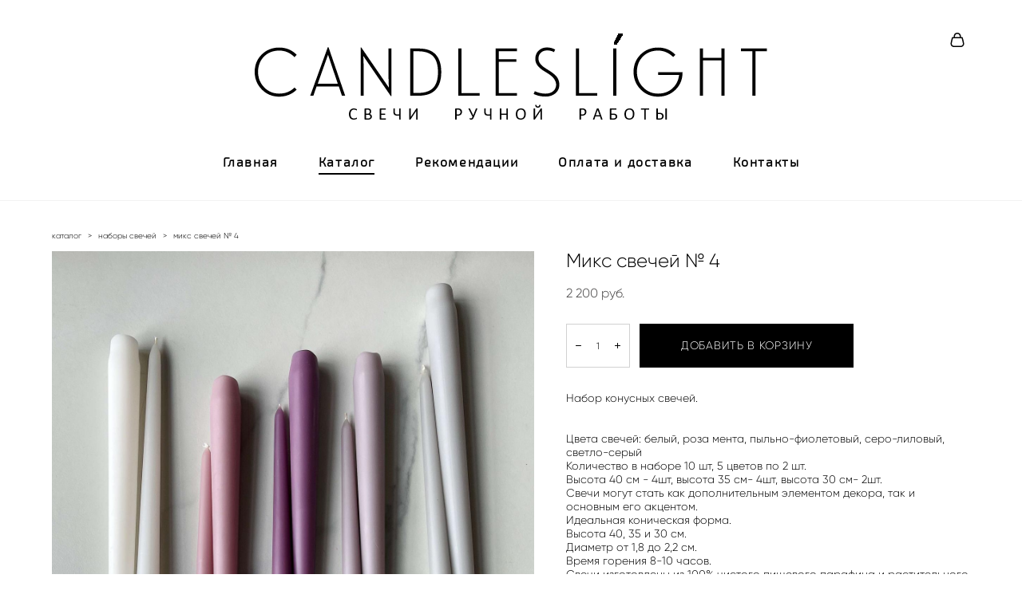

--- FILE ---
content_type: text/html; charset=UTF-8
request_url: https://candleslight.ru/shop1/miks-svechej-4
body_size: 13448
content:
<!-- Vigbo-cms //cdn-st3.vigbo.com/u4860/89601/ chloe -->
<!DOCTYPE html>
<html lang="ru">
<head>
    <script>var _createCookie=function(e,o,t){var i,n="";t&&((i=new Date).setTime(i.getTime()+864e5*t),n="; expires="+i.toGMTString()),document.cookie=e+"="+o+n+"; path=/"};function getCookie(e){e=document.cookie.match(new RegExp("(?:^|; )"+e.replace(/([\.$?*|{}\(\)\[\]\\\/\+^])/g,"\\$1")+"=([^;]*)"));return e?decodeURIComponent(e[1]):void 0}"bot"==getCookie("_gphw_mode")&&_createCookie("_gphw_mode","humen",0);</script>
    <meta charset="utf-8">
<title>Наборы свечей > Микс свечей № 4 купить в интернет-магазине</title>
<meta name="keywords" content="Микс свечей № 4, Наборы свечей." />
<meta name="description" content="Наборы свечей. Микс свечей № 4." />
    <meta property="og:title" content="Наборы свечей > Микс свечей № 4 купить в интернет-магазине" />
    <meta property="og:description" content="Наборы свечей. Микс свечей № 4." />
    <meta property="og:url" content="https://candleslight.ru/shop1/miks-svechej-4" />
    <meta property="og:type" content="website" />
        <meta property="og:image" content="//cdn-sh1.vigbo.com/shops/184050/products/21684468/images/3-d54953299867dac7548f4ddb617aebfd.jpeg" />
        <meta property="og:image" content="//cdn-st3.vigbo.com/u4860/89601/logo/u-4db8ea543ba22fd732dfd5471018b4e9@2x.png" />
        <meta property="og:image" content="//cdn-sh1.vigbo.com/shops/184050/products/21684468/images/3-cc33d2e9b6aac85ab3e57010dcf2daed.jpeg" />

<meta name="viewport" content="width=device-width, initial-scale=1">


	<link rel="shortcut icon" href="//cdn-st3.vigbo.com/u4860/89601/favicon.ico" type="image/x-icon" />

<!-- Blog RSS -->

<!-- Preset CSS -->
    <script>window.use_preset = false;</script>

<script>
    window.cdn_paths = {};
    window.cdn_paths.modules = '//cdn-s.vigbo.com/cms/kevin2/site/' + 'dev/scripts/site/';
    window.cdn_paths.site_scripts = '//cdn-s.vigbo.com/cms/kevin2/site/' + 'dev/scripts/';
</script>
    <link href="https://fonts.googleapis.com/css?family=Abel|Alegreya:400,400i,700,700i,800,800i,900,900i|Alex+Brush|Amatic+SC:400,700|Andika|Anonymous+Pro:400i,700i|Anton|Arimo:400,400i,700,700i|Arsenal:400,400i,700,700i|Asap:400,400i,500,500i,600,600i,700,700i|Bad+Script|Baumans|Bitter:100,100i,200,200i,300,300i,400i,500,500i,600,600i,700i,800,800i,900,900i|Brygada+1918:400,700,400i,700i|Cactus+Classical+Serif|Carlito:400,700,400i,700i|Chocolate+Classical+Sans|Comfortaa:300,400,500,600,700|Commissioner:100,200,300,400,500,600,700,800,900|Cormorant:300i,400i,500,500i,600,600i,700i|Cormorant+Garamond:300i,400i,500,500i,600,600i,700i|Cormorant+Infant:300i,400i,500,500i,600,600i,700i|Cousine:400,400i,700,700i|Crafty+Girls|Cuprum:400,400i,700,700i|Days+One|Dela+Gothic+One|Delius+Unicase:400,700|Didact+Gothic|Dosis|EB+Garamond:400i,500,500i,600,600i,700i,800,800i|Euphoria+Script|Exo|Exo+2:100,100i,200,200i,300i,400i,500,500i,600,600i,700i,800,800i,900,900i|Federo|Fira+Code:300,500,600|Fira+Sans:100,100i,200,200i,300i,400i,500,500i,600,600i,700i,800,800i,900,900i|Fira+Sans+Condensed:100,100i,200,200i,300i,400i,500,500i,600,600i,700i,800,800i,900,900i|Forum|Gentium+Book+Plus:400,700,400i,700i|Gentium+Plus:400,700,400i,700i|Geologica:100,200,300,400,500,600,700,800,900|Glegoo:400,700|Golos+Text:400,500,600,700,800,900|Gudea:400,400i,700|Handlee|IBM+Plex+Mono:100,100i,200,200i,300i,400i,500,500i,600,600i,700i|IBM+Plex+Sans:100,100i,200,200i,300i,400i,500,500i,600,600i,700i|IBM+Plex+Serif:100,100i,200,200i,300,300i,400,400i,500,500i,600,600i,700,700i|Inter:100,200,300,400,500,600,700,800,900|Inter+Tight:100,200,300,400,500,600,700,800,900,100i,200i,300i,400i,500i,600i,700i,800i,900i|Istok+Web:400,400i,700,700i|JetBrains+Mono:100,100i,200,200i,300,300i,400,400i,500,500i,600,600i,700,700i,800,800i|Jost:100,100i,200,200i,300,300i,400,400i,500,500i,600,600i,700,700i,800,800i,900,900i|Jura:400,300,500,600,700|Kelly+Slab|Kranky|Krona+One|Leckerli+One|Ledger|Liter|Lobster|Lora:400,400i,700,700i,500,500i,600,600i|Lunasima:400,700|Manrope:200,300,400,500,600,700,800|Marck+Script|Marko+One|Marmelad|Merienda+One|Merriweather:300i,400i,700i,900,900i|Moderustic:300,400,500,600,700,800|Montserrat:300i,400i,500,500i,600,600i,700i,800,800i,900,900i|Montserrat+Alternates:100,100i,200,200i,300,300i,400,400i,500,500i,600,600i,700,700i,800,800i,900,900i|Mulish:200,300,400,500,600,700,800,900,200i,300i,400i,500i,600i,700i,800i,900i|Neucha|Noticia+Text:400,400i,700,700i|Noto+Sans:400,400i,700,700i|Noto+Sans+Mono:100,200,300,400,500,600,700,800,900|Noto+Serif:400,400i,700,700i|Noto+Serif+Display:100,200,300,400,500,600,700,800,900,100i,200i,300i,400i,500i,600i,700i,800i,900i|Nova+Flat|Nova+Oval|Nova+Round|Nova+Slim|Nunito:400,200,200i,300,300i,400i,600,600i,700,700i,800,800i,900,900i|Old+Standard+TT:400i|Open+Sans:300i,400i,600,600i,700i,800,800i|Open+Sans+Condensed:300,300i,700|Oranienbaum|Original+Surfer|Oswald:200,500,600|Oxygen:300|Pacifico|Philosopher:400,400i,700,700i|Piazzolla:100,200,300,400,500,600,700,800,900,100i,200i,300i,400i,500i,600i,700i,800i,900i|Play:400,700|Playfair+Display:400,700,400i,500,500i,600,600i,700i,800,800i,900,900i|Playfair+Display+SC|Poiret+One|Press+Start+2P|Prosto+One|PT+Mono|PT+Sans:400i,700i|PT+Sans+Caption:400,700|PT+Sans+Narrow:400,700|PT+Serif:400i,700i|PT+Serif+Caption:400,400i|Quicksand|Raleway:100,100i,300i,400i,500,500i,600,600i,700i,800,800i,900,900i|Roboto:100,100i,300i,400i,500,500i,700i,900,900i|Roboto+Condensed:300i,400i,700i|Roboto+Mono:100,100i,200,200i,300,300i,400,400i,500,500i,600,600i,700,700i|Roboto+Slab:100,200,500,600,800,900|Rochester|Rokkitt:400,100,300,500,600,700,800,900|Rubik:300i,400i,500,500i,600,600i,700i,800,800i,900,900i|Ruslan+Display|Russo+One|Salsa|Satisfy|Scada:400,400i,700,700i|Snippet|Sofia|Source+Code+Pro:200,300,400,500,600,700,900|Source+Sans+Pro:200,300,400,600,700,900|Source+Serif+Pro:200,200i,300,300i,400,400i,600,600i,700,700i,900,900i|Spectral:200,200i,300,300i,400,400i,500,500i,600,600i,700,700i,800,800i|Stint+Ultra+Expanded|STIX+Two+Text:400,700,400i,700i|Syncopate|Tenor+Sans|Tinos:400,400i,700,700i|Trochut|Ubuntu:300i,400i,500,500i,700i|Ubuntu+Condensed|Ubuntu+Mono:400,400i,700,700i|Unbounded:200,300,400,500,600,700,800,900|Underdog|Unkempt:400,700|Voces|Wix+Madefor+Display:400,500,600,700,800|Wix+Madefor+Text:400,500,600,700,800,400i,500i,600i,700i,800i|Yeseva+One|Ysabeau:100,200,300,400,500,600,700,800,900,100i,200i,300i,400i,500i,600i,700i,800i,900i|Ysabeau+Infant:100,200,300,400,500,600,700,800,900,100i,200i,300i,400i,500i,600i,700i,800i,900i|Ysabeau+Office:100,200,300,400,500,600,700,800,900,100i,200i,300i,400i,500i,600i,700i,800i,900i|Ysabeau+SC:100,200,300,400,500,600,700,800,900|Zen+Old+Mincho&display=swap&subset=cyrillic" rel="stylesheet">    <!-- CORE CSS -->
            <link rel="stylesheet" type="text/css" href="//cdn-sh.vigbo.com/vigbo-cms/styles/prod/build_shop_front.css?v=IJDBSO">
        <!-- SITE CSS -->
    <link rel="stylesheet" type="text/css" href="//cdn-s.vigbo.com/cms/kevin2/site/prod/css/build_cms_front.css?v=IJDBSO">
    <!-- PREVIEW CSS -->
        <link rel="stylesheet" type="text/css" href="https://candleslight.ru/css/custom-shop.css?v=46.686" />
            <!-- +React styles -->
    <link rel="stylesheet" type="text/css" href="//cdn-s.vigbo.com/cms/kevin2/site/prod/css/main.chunk.css?ver=E1HgBQ"></link>
    <!-- -React styles -->
    
    <!-- LIFE CHANGED CSS -->
            <link rel="stylesheet" type="text/css" href="https://candleslight.ru/css/custom.css?v=46.686" />
    
    
                    <!-- <script src="//cdn-s.vigbo.com/cms/kevin2/site/dev/scripts/vendor/jquery-1.9.1.min.js?v=E1HgBQ"></script> -->

    
    
        <style>
    .adaptive-desktop .custom__content--max-width,
    .adaptive-desktop .md-infoline__wrap {
        max-width: 91%;
    }
</style>
    <script src="//cdn-s.vigbo.com/cms/kevin2/site/dev/scripts/vendor/jquery-3.3.1.min.js?ver=E1HgBQ"></script>

    </head>


	



    <body data-template="chloe" class="f__preset-box f__site f__2 loading locale_ru chloe mod--search-disable mod--img-logo mod--header-static mod--menu-action-on-scroll mod--menu-load-on-scroll mod--infoline-cross-enable desktop mod--shop-page adaptive-desktop mod--horizontal-menu mod--infoline-disable bot-version js--loading-cascade mod--font-none-preset layout-logo-top--icons-left-n-right   " data-preview="">

            
    
        <div class="l-wrap js-wrap">

    <header class="l-header l-header-main js-header-main layout-logo-top--icons-left-n-right  ">
    <div class="l-header__wrapper custom__header-decorate-line custom__menu-bg-rgba mod--menubg-nochange custom__header-padding-y mod--show-menu-after-logo-load mod--effect-move-from-top">
        <div class="l-header__cont ">
            <div class="l-header__row">
                <div class="l-header__col0 l-header__col l-header__mobile--box"><!-- mobile menu -->
                    <!-- basket icon for mobile -->
                                            <div class="md-menu__icons mod--right md-menu__li-l1">
                            <!-- Если есть поиск или корзина -->
    <div class="l-header__icons--box f__menu">
        &nbsp; <!-- для выравнивания по вертикали (дублирует размер шрифта) -->

        <div class="l-header__icons--wrap">
            <div class="js--iconBasketWrapper" >
                 <!-- если не только Поиск и есть Магазин -->
                    <!-- то выводим корзину -->
                    <div class="js--iconBasketView shop_page l-header__icon l-header__icon--cart" >
                        <a href='/shop1/cart' class='shop-basket--box lnk-cart design_editor-icons' data-id='shop-cart-widget'>
                            <span class='shop-basket'>
                                                                    <!-- Basket 03 -->
                                    <svg xmlns="http://www.w3.org/2000/svg" viewBox="0 0 16.5 17.5"><path class="basket-svg-style basket-svg-edit-round" d="M14.14,6.17H2.36S.75,12,.75,13.58A3.19,3.19,0,0,0,4,16.75h8.57a3.19,3.19,0,0,0,3.21-3.17C15.75,12,14.14,6.17,14.14,6.17Z"/><path class="basket-svg-style basket-svg-edit-limit" d="M4.5,5.64C4.5,3,5.59.75,8.25.75S12,3,12,5.64"/></svg>

                                                            </span>
                            <span class='shop-cart-widget-amount'>
                                                            </span>
                        </a>
                    </div>
                
            </div>

                    </div>

        <!-- Add separator -->
                <!-- -->
    </div>
                        </div>
                                    </div>

                <div class="l-header__col1 l-header__col l-header__logo--box">
                    <div class="l-header__logo--cont">
                        <div class="l-header__row">
                            <div class="l-header__top-line--box">

                                <div class="l-header__col l-header__col-icon mod--left">
                                    <!-- only SEARCH icon -->
                                                                    </div>

                                <div class="l-header__col l-header__logo-col">
                                    <div id='logoWrap' class='logo__wrap' data-lt="" >
                                        
<div class="logo logo-image">
	<a href="https://candleslight.ru/">
		

			
			<img src="[data-uri]"
				 data-src="//cdn-st3.vigbo.com/u4860/89601/logo/u-4db8ea543ba22fd732dfd5471018b4e9.png?v=46.686"
				 alt=""
				 title=""
				 class=" mod--has-logo2x mod--has-logo1x "
				 						data-src2x="//cdn-st3.vigbo.com/u4860/89601/logo/u-4db8ea543ba22fd732dfd5471018b4e9@2x.png?v=46.686"
						data-width2x="333"
				 			/>
			</a>

</div>
                                    </div>
                                </div>

                                <div class="l-header__col l-header__col-icon mod--right">
                                    <!-- only BASKET icon -->
                                                                            <div class="js--menu-icons md-menu__icons mod--right md-menu__li-l1 shop_page" >
                                            <!-- Если есть поиск или корзина -->
    <div class="l-header__icons--box f__menu">
        &nbsp; <!-- для выравнивания по вертикали (дублирует размер шрифта) -->

        <div class="l-header__icons--wrap">
            <div class="js--iconBasketWrapper" >
                 <!-- если не только Поиск и есть Магазин -->
                    <!-- то выводим корзину -->
                    <div class="js--iconBasketView shop_page l-header__icon l-header__icon--cart" >
                        <a href='/shop1/cart' class='shop-basket--box lnk-cart design_editor-icons' data-id='shop-cart-widget'>
                            <span class='shop-basket'>
                                                                    <!-- Basket 03 -->
                                    <svg xmlns="http://www.w3.org/2000/svg" viewBox="0 0 16.5 17.5"><path class="basket-svg-style basket-svg-edit-round" d="M14.14,6.17H2.36S.75,12,.75,13.58A3.19,3.19,0,0,0,4,16.75h8.57a3.19,3.19,0,0,0,3.21-3.17C15.75,12,14.14,6.17,14.14,6.17Z"/><path class="basket-svg-style basket-svg-edit-limit" d="M4.5,5.64C4.5,3,5.59.75,8.25.75S12,3,12,5.64"/></svg>

                                                            </span>
                            <span class='shop-cart-widget-amount'>
                                                            </span>
                        </a>
                    </div>
                
            </div>

                    </div>

        <!-- Add separator -->
                <!-- -->
    </div>
                                        </div>
                                                                    </div>

                            </div>
                        </div>

                    </div>
                </div>

                <div class="l-header__col2 l-header__col l-header__menu--box">
                    <nav class='md-menu clearfix' data-menu-type="origin">
                        			<ul class="menu md-menu__main js--menu__main is--level1  mod--menu_underline		 mod--menu_left"><li  id="5393222" data-id="5393222" class="md-menu__li-l1 menu-item js--menu__li-l1 "><a class="md-menu__href-l1 is--link-level1 f__menu height2 big-height5" href="https://candleslight.ru/"  >Главная</a></li><li  id="5393219" data-id="5393219" class="md-menu__li-l1 menu-item js--menu__li-l1  active"><a class="md-menu__href-l1 is--link-level1 f__menu mod--href-l1__shop js--shop-categories-link height2 big-height5" data-name="Каталог" data-url="shop1" href="https://candleslight.ru/shop1"  >Каталог</a></li><li  id="6162697" data-id="6162697" class="md-menu__li-l1 menu-item js--menu__li-l1 "><a class="md-menu__href-l1 is--link-level1 f__menu height2 big-height5" href="https://candleslight.ru/rekomendatsii"  >Рекомендации</a></li><li  id="5394280" data-id="5394280" class="md-menu__li-l1 menu-item js--menu__li-l1 "><a class="md-menu__href-l1 is--link-level1 f__menu height2 big-height5" href="https://candleslight.ru/dostavka"  >Оплата и доставка</a></li><li  id="5393221" data-id="5393221" class="md-menu__li-l1 menu-item js--menu__li-l1 "><a class="md-menu__href-l1 is--link-level1 f__menu height2 big-height5" href="https://candleslight.ru/contacts"  >Контакты</a></li></ul><div class="md-menu-mobile__socials social-icons"><div class="social-icons-wrapper"></div></div>                    </nav>
                </div>


                <div class="l-header__col3 l-header__col l-header__ham--box" data-count-pages="5">
    <div class="md-menu__hamburger js-mob-menu-open">
        <svg height="20px" xmlns="http://www.w3.org/2000/svg" viewBox="0 0 18 17.5"><line class="hamburger-svg-style" y1="1" x2="18" y2="1"/><line class="hamburger-svg-style" y1="7" x2="18" y2="7"/><line class="hamburger-svg-style" y1="13" x2="18" y2="13"/></svg>
    </div>
</div>
            </div>
        </div>
    </div>
</header>




        <!-- Mobile menu -->
        <!-- mobile menu -->
<div  data-menu-type="mobile" data-custom-scroll data-set-top="stay-in-window" class="custom__header-decorate-line mod--custom-scroll-hidden mod--custom-scroll-resize md-menu--mobile js--menu--mobile mod--set-top--stop-mobile">
    <div class="md-menu--mobile__cont js--menu-mobile__cont">
                <div class="md-menu__icons mod--right md-menu__li-l1 js--menu__li-l1">
            <!-- Если есть поиск или корзина -->
    <div class="l-header__icons--box f__menu">
        &nbsp; <!-- для выравнивания по вертикали (дублирует размер шрифта) -->

        <div class="l-header__icons--wrap">
            <div class="js--iconBasketWrapper" >
                 <!-- если не только Поиск и есть Магазин -->
                    <!-- то выводим корзину -->
                    <div class="js--iconBasketView shop_page l-header__icon l-header__icon--cart" >
                        <a href='/shop1/cart' class='shop-basket--box lnk-cart design_editor-icons' data-id='shop-cart-widget'>
                            <span class='shop-basket'>
                                                                    <!-- Basket 03 -->
                                    <svg xmlns="http://www.w3.org/2000/svg" viewBox="0 0 16.5 17.5"><path class="basket-svg-style basket-svg-edit-round" d="M14.14,6.17H2.36S.75,12,.75,13.58A3.19,3.19,0,0,0,4,16.75h8.57a3.19,3.19,0,0,0,3.21-3.17C15.75,12,14.14,6.17,14.14,6.17Z"/><path class="basket-svg-style basket-svg-edit-limit" d="M4.5,5.64C4.5,3,5.59.75,8.25.75S12,3,12,5.64"/></svg>

                                                            </span>
                            <span class='shop-cart-widget-amount'>
                                                            </span>
                        </a>
                    </div>
                
            </div>

                    </div>

        <!-- Add separator -->
                <!-- -->
    </div>
        </div>
        
        			<ul class="menu md-menu__main js--menu__main is--level1  mod--menu_underline		 mod--menu_left"><li  id="5393222" data-id="5393222" class="md-menu__li-l1 menu-item js--menu__li-l1 "><a class="md-menu__href-l1 is--link-level1 f__menu height2 big-height5" href="https://candleslight.ru/"  >Главная</a></li><li  id="5393219" data-id="5393219" class="md-menu__li-l1 menu-item js--menu__li-l1  active"><a class="md-menu__href-l1 is--link-level1 f__menu mod--href-l1__shop js--shop-categories-link height2 big-height5" data-name="Каталог" data-url="shop1" href="https://candleslight.ru/shop1"  >Каталог</a></li><li  id="6162697" data-id="6162697" class="md-menu__li-l1 menu-item js--menu__li-l1 "><a class="md-menu__href-l1 is--link-level1 f__menu height2 big-height5" href="https://candleslight.ru/rekomendatsii"  >Рекомендации</a></li><li  id="5394280" data-id="5394280" class="md-menu__li-l1 menu-item js--menu__li-l1 "><a class="md-menu__href-l1 is--link-level1 f__menu height2 big-height5" href="https://candleslight.ru/dostavka"  >Оплата и доставка</a></li><li  id="5393221" data-id="5393221" class="md-menu__li-l1 menu-item js--menu__li-l1 "><a class="md-menu__href-l1 is--link-level1 f__menu height2 big-height5" href="https://candleslight.ru/contacts"  >Контакты</a></li></ul><div class="md-menu-mobile__socials social-icons"><div class="social-icons-wrapper"></div></div>
        <span class="js-close-mobile-menu close-mobile-menu">
        <!--<svg width="20px" height="20px"  xmlns="http://www.w3.org/2000/svg" viewBox="0 0 14.39 17.5"><line class="close-menu-burger" x1="0.53" y1="2.04" x2="13.86" y2="15.37"/><line class="close-menu-burger" x1="0.53" y1="15.37" x2="13.86" y2="2.04"/></svg>-->
            <svg xmlns="http://www.w3.org/2000/svg" width="18" height="18" viewBox="0 0 18 18"><path class="close-menu-burger" fill="none" fill-rule="evenodd" stroke="#fff" stroke-linecap="round" stroke-linejoin="round" stroke-width="1.5" d="M9 9.5l8-8-8 8-8-8 8 8zm0 0l8 8-8-8-8 8 8-8z"/></svg>
        </span>
    </div>
</div>

        <!-- Blog Slider -->
        
        <!-- CONTENT -->
        <div class="l-content l-content--main  desktop ">
            <section class="l-content--box l-content--box-shop js--box-shop shopProductPage" data-hash="shop" data-structure="">
    <div class="container custom__content--max-width">
        <div class="page shop-product autotest--shop-product img-zoom">

            <div class="schop-content-wrapper js-shop-content-wrapper ">
                    <!-- +Breadcrumbs -->
            <nav class="shop-bread-crumbs autotest--shop-bread-crumbs f__s_crumbs f__3 de--shop-breadcrumbs__font-family">
                <a href="https://candleslight.ru/shop1" class="de--shop-breadcrumbs__font-family">каталог</a>
                <span class="shop-separator">&GT;</span>

                
                                <a href="https://candleslight.ru/shop1/nabory-svechej" class="de--shop-breadcrumbs__font-family">наборы свечей</a>
                <span class="shop-separator">&GT;</span>
                
                <span>микс свечей № 4</span>
            </nav>
            <!-- -Breadcrumbs -->
        
        
<div class="product-gallery layout-vertical">

    <!-- +Product image slider -->
    <div class="product-gallery__mobile js--product-parent-block js--product-gallery__mobile
                ">
                <div class="product-gallery__slider js--product-gallery__slider product-main-image" data-count-image="3">
                        <div class="product-gallery__slider-item product-image js--product-gallery__item" data-index="0">
                                <img                         fetchpriority="high"
                                        data-number="0"
                     src="[data-uri]%3D%3D" alt="Микс свечей № 4"
                     class="loading copy-protect active"
                     data-index="0"
                     data-id="59040895"
                     data-base-path="//cdn-sh1.vigbo.com/shops/184050/products/21684468/images/"
                     data-file-name="d54953299867dac7548f4ddb617aebfd.jpeg"
                     data-sizes='{"2":{"width":768,"height":1024},"3":{"width":1536,"height":2048},"500":{"width":384,"height":512}}'
                data-version=""
                data-width="768"
                data-height="1024" />
            </div>
                        <div class="product-gallery__slider-item product-image js--product-gallery__item" data-index="1">
                                <img                         loading="lazy"
                        decoding="async"
                                        data-number="1"
                     src="[data-uri]%3D%3D" alt="Микс свечей № 4"
                     class="loading copy-protect "
                     data-index="1"
                     data-id="59040898"
                     data-base-path="//cdn-sh1.vigbo.com/shops/184050/products/21684468/images/"
                     data-file-name="cc33d2e9b6aac85ab3e57010dcf2daed.jpeg"
                     data-sizes='{"2":{"width":768,"height":1024},"3":{"width":1536,"height":2048},"500":{"width":384,"height":512}}'
                data-version=""
                data-width="768"
                data-height="1024" />
            </div>
                        <div class="product-gallery__slider-item product-image js--product-gallery__item" data-index="2">
                                <img                         loading="lazy"
                        decoding="async"
                                        data-number="2"
                     src="[data-uri]%3D%3D" alt="Микс свечей № 4"
                     class="loading copy-protect "
                     data-index="2"
                     data-id="59040882"
                     data-base-path="//cdn-sh1.vigbo.com/shops/184050/products/21684468/images/"
                     data-file-name="85020b3bdda902fcf40ff70314894f0c.jpeg"
                     data-sizes='{"2":{"width":576,"height":1024},"3":{"width":1080,"height":1920},"500":{"width":288,"height":512}}'
                data-version=""
                data-width="576"
                data-height="1024" />
            </div>
                    </div>

        <div class="js--product-images product-images clearfix ">
                        <div class="product-image-cell js--product-gallery__item active" data-index="0">
                <a href="#" class="product-image">
                                        <img                             fetchpriority="high"
                                                 data-number="0"
                         src="" alt="Микс свечей № 4" class="loading copy-protect"
                         data-index="0"
                         data-id="59040895"
                         data-sizes='{"2":{"width":768,"height":1024},"3":{"width":1536,"height":2048},"500":{"width":384,"height":512}}'
                    data-base-path="//cdn-sh1.vigbo.com/shops/184050/products/21684468/images/"
                    data-file-name="d54953299867dac7548f4ddb617aebfd.jpeg"
                    data-version=""
                    data-width="768"
                    data-height="1024" />
                </a>
            </div>
                        <div class="product-image-cell js--product-gallery__item " data-index="1">
                <a href="#" class="product-image">
                                        <img                             loading="lazy"
                            decoding="async"
                                                 data-number="1"
                         src="" alt="Микс свечей № 4" class="loading copy-protect"
                         data-index="1"
                         data-id="59040898"
                         data-sizes='{"2":{"width":768,"height":1024},"3":{"width":1536,"height":2048},"500":{"width":384,"height":512}}'
                    data-base-path="//cdn-sh1.vigbo.com/shops/184050/products/21684468/images/"
                    data-file-name="cc33d2e9b6aac85ab3e57010dcf2daed.jpeg"
                    data-version=""
                    data-width="768"
                    data-height="1024" />
                </a>
            </div>
                        <div class="product-image-cell js--product-gallery__item " data-index="2">
                <a href="#" class="product-image">
                                        <img                             loading="lazy"
                            decoding="async"
                                                 data-number="2"
                         src="" alt="Микс свечей № 4" class="loading copy-protect"
                         data-index="2"
                         data-id="59040882"
                         data-sizes='{"2":{"width":576,"height":1024},"3":{"width":1080,"height":1920},"500":{"width":288,"height":512}}'
                    data-base-path="//cdn-sh1.vigbo.com/shops/184050/products/21684468/images/"
                    data-file-name="85020b3bdda902fcf40ff70314894f0c.jpeg"
                    data-version=""
                    data-width="576"
                    data-height="1024" />
                </a>
            </div>
                    </div>

            </div>
    <!-- -Product image slider -->

</div>

<div class="shop-fsbox">


		<div class="control close">
			<a class="fsbox__nav fsbox__close" id="fsboxClose" href="#">
				<svg class="fsbox__close-ico" xmlns="http://www.w3.org/2000/svg" width="18" height="18" viewBox="0 0 18 18">
					<path class="close-menu-burger de--main__text-default-color--stroke" fill="none" fill-rule="evenodd" stroke="#fff" stroke-linecap="round" stroke-linejoin="round" stroke-width="1.5" d="M9 9.5l8-8-8 8-8-8 8 8zm0 0l8 8-8-8-8 8 8-8z"></path>
				</svg>
			</a>
		</div>
		<div class="control prev">
			<a class="fsbox__nav" id="fsboxPrev" href="#">
				<svg xmlns="http://www.w3.org/2000/svg" width="14" height="14" viewBox="0 0 16 27"
					 style="overflow: hidden; position: relative;">
					<path class="de--main__text-default-color" stroke="none"
						  d="M140.206,1140.93L152,1151.86l-2.133,2.13L136,1141.13l0.137-.13-0.131-.14L149.869,1127l2.132,2.13Z"
						  transform="translate(-136 -1127)"></path>
				</svg>

			</a>
		</div>
		<div class="control next">
			<a class="fsbox__nav" id="fsboxNext" href="#">
				<svg xmlns="http://www.w3.org/2000/svg" width="14" height="14" viewBox="0 0 16 27"
					 style="overflow: hidden; position: relative;">
					<path class="de--main__text-default-color" stroke="none"
						  d="M2815,1141.13l-13.86,12.86-2.13-2.13,11.78-10.93-11.79-11.8,2.13-2.13,13.86,13.86-0.13.14Z"
						  transform="translate(-2799 -1127)"></path>
				</svg>
			</a>
		</div>

		<div class="spinner-container">
			<div class="spinner">
                <svg class="md-preloader" viewBox="0 0 66 66" xmlns="http://www.w3.org/2000/svg"><circle class="path" fill="none" stroke-width="4" stroke-linecap="round" cx="33" cy="33" r="30"></circle></svg>
            </div>
		</div>

		<div class="shop-slides">
                            <div class="shop-slide__block js--shop-slide__block">
                    <img src="data:image/gif,"
                         alt="Микс свечей № 4"
                         class="loading js--copy-protect shop-slide js--shop-slide"
                         style="display: none; opacity: 0"
                        data-id="59040895"
                        data-base-path="//cdn-sh1.vigbo.com/shops/184050/products/21684468/images/"
                        data-file-name="d54953299867dac7548f4ddb617aebfd.jpeg"
                        data-version=""
                        data-sizes='{"2":{"width":768,"height":1024},"3":{"width":1536,"height":2048},"500":{"width":384,"height":512}}'
                        data-width="768"
                        data-height="1024" />
                </div>
                            <div class="shop-slide__block js--shop-slide__block">
                    <img src="data:image/gif,"
                         alt="Микс свечей № 4"
                         class="loading js--copy-protect shop-slide js--shop-slide"
                         style="display: none; opacity: 0"
                        data-id="59040898"
                        data-base-path="//cdn-sh1.vigbo.com/shops/184050/products/21684468/images/"
                        data-file-name="cc33d2e9b6aac85ab3e57010dcf2daed.jpeg"
                        data-version=""
                        data-sizes='{"2":{"width":768,"height":1024},"3":{"width":1536,"height":2048},"500":{"width":384,"height":512}}'
                        data-width="768"
                        data-height="1024" />
                </div>
                            <div class="shop-slide__block js--shop-slide__block">
                    <img src="data:image/gif,"
                         alt="Микс свечей № 4"
                         class="loading js--copy-protect shop-slide js--shop-slide"
                         style="display: none; opacity: 0"
                        data-id="59040882"
                        data-base-path="//cdn-sh1.vigbo.com/shops/184050/products/21684468/images/"
                        data-file-name="85020b3bdda902fcf40ff70314894f0c.jpeg"
                        data-version=""
                        data-sizes='{"2":{"width":576,"height":1024},"3":{"width":1080,"height":1920},"500":{"width":288,"height":512}}'
                        data-width="576"
                        data-height="1024" />
                </div>
            		</div>


</div>

<script type="text/json" id="images-sizes">
	{"2":{"width":1024,"height":0},"3":{"width":2048,"height":0},"500":{"width":512,"height":0}}</script>

        <!-- +Description product -->
        <article class="description js-description "">
            <h1 class="name f__s_product f__h2 f__mt-0 f__mb-0 stop-css">Микс свечей № 4</h1>

            
                            <!-- +Price product -->
                <div class="price autotest--price">
                    <span class="product-price-min autotest--product-price-min f__2 f__s_price f__2 ">2 200 pуб.</span><div class="product-price "></div>                </div>
                <!-- -Price product -->
            
            <!-- +Aside product -->
            <div class="shop-product__aside">

                                    <!-- +Product params form -->
                    <div id="product-params-form" class="product-params" data-cssvariables-styling="true">

                        <div class="form-settings"
                            data-field-type="square"
                            data-border-type="square"
                            data-placeholder-type="hide"
                            data-field-between-distance="16"
                            data-field-bg-color="rgba(255, 255, 255, 1)"
                            data-field-border-color="rgba(209, 209, 209, 1)"
                            data-field-border-width="1"
                            data-field-focus-text-color="rgba(0, 0, 0, 1)"
                            data-field-text-style="regular"
                            data-field-font="GilroyLight"
                            data-field-font-size="12"
                            data-field-letter-spacing="0.05"
                            data-field-text-color="rgba(0, 0, 0, 1)"
                            data-field-without-text-color="rgba(0, 0, 0, 1)"
                            data-button-type="square"
                            data-button-distance-to-form="24"
                            data-button-align="left"
                            data-button-color="rgba(0, 0, 0, 1)"
                            data-button-hover-color="rgba(209, 209, 209, 1)"
                            data-button-border-color="rgba(230, 230, 230, 0)"
                            data-button-border-width="0"
                            data-button-hover-border-color="rgba(230, 230, 230, 0)"
                            data-button-hover-border-width="0"
                            data-button-text-color="#ffffff"
                            data-button-hover-text-color="#ffffff"
                            data-button-font="GilroyLight"
                            data-button-font-size="14"
                            data-button-text-style="regular"
                            data-button-letter-spacing="0.05"
                            data-button-paddings="30"
                            data-button-fullwidth="y"
                        ></div>

                                                            <div id="skuerr" class="error f__3" data-prefix="Выберите"></div>
                        <div class="form__field-box form__btn-box js--form__btn-box ">
                        
                                                                                                        <div class="box-number-with-control js--box-number-with-control mod--one-line">
                                        <span class="control-minus js--control-minus">
                                            <svg class="form__field_c" xmlns="http://www.w3.org/2000/svg" width="7" height="1" viewBox="0 0 7 1"><rect width="7" height="1" rx="0.5" ry="0.5"/></svg>
                                        </span>
                                        <input type="tel" id="skucount" name="skucount"
                                            value="1" maxlength="10"
                                            class="box-number__input js--box-number__input f__3 form__field form__field_bg form__field_bdc form__field_c  form__field_ff form__field_fs form__field_fw form__field_ls"
                                            data-max-available="0"
                                            data-update-stock="0"
                                            data-unlimited="1"
                                            data-border-type="square"
                                            data-border-width="1" />

                                        <span class="control-plus js--control-plus">
                                            <svg class="form__field_c" xmlns="http://www.w3.org/2000/svg" width="7" height="7" viewBox="0 0 7 7"><path d="M126.5,101H124v2.5a0.5,0.5,0,0,1-1,0V101h-2.5a0.5,0.5,0,0,1,0-1H123V97.5a0.5,0.5,0,0,1,1,0V100h2.5A0.5,0.5,0,0,1,126.5,101Z" transform="translate(-120 -97)"/></svg>
                                        </span>
                                    </div>
                                
                                                                <a href="#" class="button form__btn product__add-cart autotest--addtocart
                                mod--one-line" id="skuadd"
                                data-url="https://candleslight.ru/shop1"
                                data-default="Добавить в корзину"
                                data-proccess="добавление..."
                                data-success="добавлено"
                                data-error="Ошибка добавления товара в корзину. Попробуйте еще раз."
                                data-redirect=""
                                data-redirect-url="https://candleslight.ru/shop1/cart">
                                    <span class="form__btn_cont f__h4-padding f__h4-margin f__h4">
                                        Добавить в корзину                                    </span>
                                </a>

                                                                    <span class="product-count js--product-count f__3 stop-form-typo__inner after-btn">
                                        В наличии:                                         <span class="stop-form-typo__inner">0</span>
                                         шт.                                    </span>
                                
                            <input type="hidden" data-type="full" id="skuval" value="33845529">
                                                    </div>
                    </div>
                    <!-- -Product params form -->
                
                <!-- +Text product -->
                <div class="text f__2">
                        Набор конусных свечей.&nbsp;<br />
<br />
<br />
Цвета свечей: белый, роза мента, пыльно-фиолетовый, серо-лиловый, светло-серый<br />
Количество в наборе 10 шт, 5 цветов по 2 шт.&nbsp;<br />
Высота 40 см - 4шт, высота 35 см- 4шт, высота 30 см- 2шт.&nbsp;<br />
Свечи могут стать как дополнительным элементом декора, так и основным его акцентом.&nbsp;<br />
Идеальная коническая форма.&nbsp;<br />
Высота 40, 35 и 30 см.&nbsp;<br />
Диаметр от 1,8 до 2,2 см.&nbsp;<br />
Время горения 8-10 часов.&nbsp;<br />
Свечи изготовлены из 100% чистого пищевого парафина и растительного воска, без запаха.&nbsp;<br />
Фитиль хлопок 100%.&nbsp;<br />
Экологичные и безопасные красители.&nbsp;<br />
Свечи ручной работы CANDLESLIGHT отлично подойдут к любому интерьеру, добавят праздничному вечеру нотку романтики и волшебства, сделают атмосферу праздника по-настоящему теплой и уютной. Детали сделают картинку завершенной, Свечи сделают праздничный ужин незабываемым!&nbsp;<br />
&nbsp;                        <!-- +Text decoration -->
                                                <!-- -Text decoration -->
                    </div>
                <!-- -Text product -->

            </div>
            <!-- -Aside product -->
                    </article>
        <!-- -Description product -->
    </div>
    <div class="additional_product_info text f__3"></div>
    <div class="clearfix"></div>

    
            <style>
    .shop-static-grid .static-grid-item .static-grid-cell {margin: 0 0 20px 20px}    </style>

    <!-- +Bind products -->
    <div class="shop-products bind_products">
        <article class="description bind_product">
            <!-- <div class="cart-panel"></div> -->
            <h3 class="name bind_product f__s_product f__h3 f__mt-0 f__mb-0 stop-css">ТАКЖЕ ВАМ МОЖЕТ ПОНРАВИТЬСЯ</h3>
        </article>
        <div  id="position-correct" class="shop-static-grid product-meta-bottom-center product-note-bottom products-list" data-grid-image-rate="0.6666" data-grid-image-col="5" data-grid-item-margin="20" data-grid-image-position="outer">
                            <div class="static-grid-item">
                    <div class="static-grid-cell">
                        <a href="https://candleslight.ru/shop1/miks-svechej-2" class="product">
                        <div class="image " data-width="1500" data-height="2000">
                            <span class="spinner"></span>
                            <img class="copy-protect" data-src="//cdn-sh1.vigbo.com/shops/184050/products/21684442/images/preview-07837aad692f99b5fd35aa4dfd3fa35b.jpeg"  alt="Микс свечей № 2" border="0" data-width="1500" data-height="2000"  />

                                                                                            <div class="cart-btn-container">
                                    <div class="cell bind-product">
                                        <div class="middle">
                                            <div class="shop-add-to-cart__catalog-btn js-shop-add-to-cart__catalog-btn " data-sku="33845494" data-shop-url="https://candleslight.ru/shop1"
                                                 data-action=""
                                                 data-bg-color=""
                                                 data-bg-color-hover="">
                                                <!-- is basket icon -->
    <svg xmlns="http://www.w3.org/2000/svg" width="36" height="36" viewBox="0 0 36 36">
        <path d="M20.4 24.6L19 26v-8-.1c0-.5-.5-1-1-1s-1 .5-1 1v7.9l-1.3-1.3c-.4-.4-1-.4-1.4 0-.4.4-.4 1 0 1.4l3 3c.4.4 1 .4 1.4 0l3.1-3c.4-.4.4-1 0-1.4s-1-.3-1.4.1z"/>
        <path d="M29 12h-3c-.1-6.2-3.1-10-8-10s-7.9 3.8-8 10H7c-.5 0-.9.3-1 .7-.1.5-3 11.3-3 14.3 0 3.9 3.1 7 7 7h16c3.9 0 7-3.1 7-7 0-3.1-2.9-13.8-3-14.3-.1-.4-.5-.7-1-.7zM18 4c5.3 0 6 5.5 6 8H12c0-2.5.7-8 6-8zm7.9 28H10c-2.7 0-5-2.2-5-4.9 0-2.1 1.9-9.5 2.8-13h20.4c.9 3.5 2.7 10.9 2.7 13 0 2.7-2.2 4.9-5 4.9z"/>
    </svg>
                                            </div>
                                        </div>
                                    </div>
                                </div>
                                                            
                                                     </div>

                                                <div class="description f__s_base f__2">
                            <div class="cell bind-product">
                            <!--<div class="cell bind-product">-->
                                <div class="middle">

                                    <div class="product-name">
                                        Микс свечей № 2                                    </div>

                                                                        <div class="product-price">
                                                                                <span class="product-price-min autotest--product-price-min f__2  ">2 200 pуб.</span><div class="product-price "></div>                                    </div>
                                    
                                </div>
                            </div>
                        </div>
                                                </a>
                    </div>
                </div>
                                <div class="static-grid-item">
                    <div class="static-grid-cell">
                        <a href="https://candleslight.ru/shop1/miks-svechej-3" class="product">
                        <div class="image " data-width="1500" data-height="2000">
                            <span class="spinner"></span>
                            <img class="copy-protect" data-src="//cdn-sh1.vigbo.com/shops/184050/products/21684455/images/preview-6e4a4b0cef88cfaf53c8dcc96a26ae84.jpeg"  alt="Микс свечей № 3" border="0" data-width="1500" data-height="2000"  />

                                                                                            <div class="cart-btn-container">
                                    <div class="cell bind-product">
                                        <div class="middle">
                                            <div class="shop-add-to-cart__catalog-btn js-shop-add-to-cart__catalog-btn " data-sku="33845515" data-shop-url="https://candleslight.ru/shop1"
                                                 data-action=""
                                                 data-bg-color=""
                                                 data-bg-color-hover="">
                                                <!-- is basket icon -->
    <svg xmlns="http://www.w3.org/2000/svg" width="36" height="36" viewBox="0 0 36 36">
        <path d="M20.4 24.6L19 26v-8-.1c0-.5-.5-1-1-1s-1 .5-1 1v7.9l-1.3-1.3c-.4-.4-1-.4-1.4 0-.4.4-.4 1 0 1.4l3 3c.4.4 1 .4 1.4 0l3.1-3c.4-.4.4-1 0-1.4s-1-.3-1.4.1z"/>
        <path d="M29 12h-3c-.1-6.2-3.1-10-8-10s-7.9 3.8-8 10H7c-.5 0-.9.3-1 .7-.1.5-3 11.3-3 14.3 0 3.9 3.1 7 7 7h16c3.9 0 7-3.1 7-7 0-3.1-2.9-13.8-3-14.3-.1-.4-.5-.7-1-.7zM18 4c5.3 0 6 5.5 6 8H12c0-2.5.7-8 6-8zm7.9 28H10c-2.7 0-5-2.2-5-4.9 0-2.1 1.9-9.5 2.8-13h20.4c.9 3.5 2.7 10.9 2.7 13 0 2.7-2.2 4.9-5 4.9z"/>
    </svg>
                                            </div>
                                        </div>
                                    </div>
                                </div>
                                                            
                                                     </div>

                                                <div class="description f__s_base f__2">
                            <div class="cell bind-product">
                            <!--<div class="cell bind-product">-->
                                <div class="middle">

                                    <div class="product-name">
                                        Микс свечей № 3                                    </div>

                                                                        <div class="product-price">
                                                                                <span class="product-price-min autotest--product-price-min f__2  ">2 200 pуб.</span><div class="product-price "></div>                                    </div>
                                    
                                </div>
                            </div>
                        </div>
                                                </a>
                    </div>
                </div>
                                <div class="static-grid-item">
                    <div class="static-grid-cell">
                        <a href="https://candleslight.ru/shop1/miks-svechej-5" class="product">
                        <div class="image " data-width="1500" data-height="2000">
                            <span class="spinner"></span>
                            <img class="copy-protect" data-src="//cdn-sh1.vigbo.com/shops/184050/products/22036170/images/preview-bef270da9a471539011885192d58767c.jpeg"  alt="Микс Свечей № 5" border="0" data-width="1500" data-height="2000"  />

                                                                                            <div class="cart-btn-container">
                                    <div class="cell bind-product">
                                        <div class="middle">
                                            <div class="shop-add-to-cart__catalog-btn js-shop-add-to-cart__catalog-btn " data-sku="34891082" data-shop-url="https://candleslight.ru/shop1"
                                                 data-action=""
                                                 data-bg-color=""
                                                 data-bg-color-hover="">
                                                <!-- is basket icon -->
    <svg xmlns="http://www.w3.org/2000/svg" width="36" height="36" viewBox="0 0 36 36">
        <path d="M20.4 24.6L19 26v-8-.1c0-.5-.5-1-1-1s-1 .5-1 1v7.9l-1.3-1.3c-.4-.4-1-.4-1.4 0-.4.4-.4 1 0 1.4l3 3c.4.4 1 .4 1.4 0l3.1-3c.4-.4.4-1 0-1.4s-1-.3-1.4.1z"/>
        <path d="M29 12h-3c-.1-6.2-3.1-10-8-10s-7.9 3.8-8 10H7c-.5 0-.9.3-1 .7-.1.5-3 11.3-3 14.3 0 3.9 3.1 7 7 7h16c3.9 0 7-3.1 7-7 0-3.1-2.9-13.8-3-14.3-.1-.4-.5-.7-1-.7zM18 4c5.3 0 6 5.5 6 8H12c0-2.5.7-8 6-8zm7.9 28H10c-2.7 0-5-2.2-5-4.9 0-2.1 1.9-9.5 2.8-13h20.4c.9 3.5 2.7 10.9 2.7 13 0 2.7-2.2 4.9-5 4.9z"/>
    </svg>
                                            </div>
                                        </div>
                                    </div>
                                </div>
                                                            
                                                     </div>

                                                <div class="description f__s_base f__2">
                            <div class="cell bind-product">
                            <!--<div class="cell bind-product">-->
                                <div class="middle">

                                    <div class="product-name">
                                        Микс Свечей № 5                                    </div>

                                                                        <div class="product-price">
                                                                                <span class="product-price-min autotest--product-price-min f__2  ">2 200 pуб.</span><div class="product-price "></div>                                    </div>
                                    
                                </div>
                            </div>
                        </div>
                                                </a>
                    </div>
                </div>
                                <div class="static-grid-item">
                    <div class="static-grid-cell">
                        <a href="https://candleslight.ru/shop1/miks-svechej-6" class="product">
                        <div class="image " data-width="1500" data-height="2000">
                            <span class="spinner"></span>
                            <img class="copy-protect" data-src="//cdn-sh1.vigbo.com/shops/184050/products/22036222/images/preview-0f4eeb93d3e29fe7d1e0638b5be03b12.jpeg"  alt="Микс Свечей № 6" border="0" data-width="1500" data-height="2000"  />

                                                                                            <div class="cart-btn-container">
                                    <div class="cell bind-product">
                                        <div class="middle">
                                            <div class="shop-add-to-cart__catalog-btn js-shop-add-to-cart__catalog-btn " data-sku="34891136" data-shop-url="https://candleslight.ru/shop1"
                                                 data-action=""
                                                 data-bg-color=""
                                                 data-bg-color-hover="">
                                                <!-- is basket icon -->
    <svg xmlns="http://www.w3.org/2000/svg" width="36" height="36" viewBox="0 0 36 36">
        <path d="M20.4 24.6L19 26v-8-.1c0-.5-.5-1-1-1s-1 .5-1 1v7.9l-1.3-1.3c-.4-.4-1-.4-1.4 0-.4.4-.4 1 0 1.4l3 3c.4.4 1 .4 1.4 0l3.1-3c.4-.4.4-1 0-1.4s-1-.3-1.4.1z"/>
        <path d="M29 12h-3c-.1-6.2-3.1-10-8-10s-7.9 3.8-8 10H7c-.5 0-.9.3-1 .7-.1.5-3 11.3-3 14.3 0 3.9 3.1 7 7 7h16c3.9 0 7-3.1 7-7 0-3.1-2.9-13.8-3-14.3-.1-.4-.5-.7-1-.7zM18 4c5.3 0 6 5.5 6 8H12c0-2.5.7-8 6-8zm7.9 28H10c-2.7 0-5-2.2-5-4.9 0-2.1 1.9-9.5 2.8-13h20.4c.9 3.5 2.7 10.9 2.7 13 0 2.7-2.2 4.9-5 4.9z"/>
    </svg>
                                            </div>
                                        </div>
                                    </div>
                                </div>
                                                            
                                                     </div>

                                                <div class="description f__s_base f__2">
                            <div class="cell bind-product">
                            <!--<div class="cell bind-product">-->
                                <div class="middle">

                                    <div class="product-name">
                                        Микс Свечей № 6                                    </div>

                                                                        <div class="product-price">
                                                                                <span class="product-price-min autotest--product-price-min f__2  ">2 200 pуб.</span><div class="product-price "></div>                                    </div>
                                    
                                </div>
                            </div>
                        </div>
                                                </a>
                    </div>
                </div>
                                <div class="static-grid-item">
                    <div class="static-grid-cell">
                        <a href="https://candleslight.ru/shop1/miks-svechej-rozhdestvenskij" class="product">
                        <div class="image " data-width="1500" data-height="2000">
                            <span class="spinner"></span>
                            <img class="copy-protect" data-src="//cdn-sh1.vigbo.com/shops/184050/products/22236428/images/preview-e2ec564371378cdaaf92e2518b4afc86.jpeg"  alt="Микс свечей Рождественский" border="0" data-width="1500" data-height="2000"  />

                                                                                            <div class="cart-btn-container">
                                    <div class="cell bind-product">
                                        <div class="middle">
                                            <div class="shop-add-to-cart__catalog-btn js-shop-add-to-cart__catalog-btn " data-sku="35413186" data-shop-url="https://candleslight.ru/shop1"
                                                 data-action=""
                                                 data-bg-color=""
                                                 data-bg-color-hover="">
                                                <!-- is basket icon -->
    <svg xmlns="http://www.w3.org/2000/svg" width="36" height="36" viewBox="0 0 36 36">
        <path d="M20.4 24.6L19 26v-8-.1c0-.5-.5-1-1-1s-1 .5-1 1v7.9l-1.3-1.3c-.4-.4-1-.4-1.4 0-.4.4-.4 1 0 1.4l3 3c.4.4 1 .4 1.4 0l3.1-3c.4-.4.4-1 0-1.4s-1-.3-1.4.1z"/>
        <path d="M29 12h-3c-.1-6.2-3.1-10-8-10s-7.9 3.8-8 10H7c-.5 0-.9.3-1 .7-.1.5-3 11.3-3 14.3 0 3.9 3.1 7 7 7h16c3.9 0 7-3.1 7-7 0-3.1-2.9-13.8-3-14.3-.1-.4-.5-.7-1-.7zM18 4c5.3 0 6 5.5 6 8H12c0-2.5.7-8 6-8zm7.9 28H10c-2.7 0-5-2.2-5-4.9 0-2.1 1.9-9.5 2.8-13h20.4c.9 3.5 2.7 10.9 2.7 13 0 2.7-2.2 4.9-5 4.9z"/>
    </svg>
                                            </div>
                                        </div>
                                    </div>
                                </div>
                                                            
                                                     </div>

                                                <div class="description f__s_base f__2">
                            <div class="cell bind-product">
                            <!--<div class="cell bind-product">-->
                                <div class="middle">

                                    <div class="product-name">
                                        Микс свечей Рождественский                                    </div>

                                                                        <div class="product-price">
                                                                                <span class="product-price-min autotest--product-price-min f__2  ">2 700 pуб.</span><div class="product-price "></div>                                    </div>
                                    
                                </div>
                            </div>
                        </div>
                                                </a>
                    </div>
                </div>
                            <div class="clearfix"></div>
        </div>
    </div>
    <!-- -Bind products -->
<script type="text/json" data-shop-action="bind-products"></script>

    
            <!-- +Messages -->
        <div class="messages hide">
            <span id="product-out-of-stock-msg">Нет в наличии</span>
            <span id="product-out-of-stock-error">К сожалению, данного товара нет в наличии. Добавить его в корзину невозможно.</span>
            <span id="product-price-from-message">от</span>
        </div>
        <!-- -Messages -->

    
</div>


<script type="text/json" id="shop-product-images">
    [{"alt":"\u041c\u0438\u043a\u0441 \u0441\u0432\u0435\u0447\u0435\u0439 \u2116 4","id":"59040895","name":"d54953299867dac7548f4ddb617aebfd.jpeg","version":null,"sizes":{"2":{"width":768,"height":1024},"3":{"width":1536,"height":2048},"500":{"width":384,"height":512}},"linkedOptions":[]},{"alt":"\u041c\u0438\u043a\u0441 \u0441\u0432\u0435\u0447\u0435\u0439 \u2116 4","id":"59040898","name":"cc33d2e9b6aac85ab3e57010dcf2daed.jpeg","version":null,"sizes":{"2":{"width":768,"height":1024},"3":{"width":1536,"height":2048},"500":{"width":384,"height":512}},"linkedOptions":[]},{"alt":"\u041c\u0438\u043a\u0441 \u0441\u0432\u0435\u0447\u0435\u0439 \u2116 4","id":"59040882","name":"85020b3bdda902fcf40ff70314894f0c.jpeg","version":null,"sizes":{"2":{"width":576,"height":1024},"3":{"width":1080,"height":1920},"500":{"width":288,"height":512}},"linkedOptions":[]}]</script>


<script type="text/json" data-shop-action="product-details">
{
    "el": ".shop-product",
    "modalWindow": ".popup__overlay",
    "messages": {
        "requiredError": "Это поле обязательно для заполнения",
        "textInStok": "<span class='form__btn_cont f__h4-padding f__h4-margin f__h4'>Добавить в корзину</span>",
        "textOutOfStok": "<span class='form__btn_cont f__h4-padding f__h4-margin f__h4'>Нет в наличии</span>",
        "textPreOrder": "<span class='form__btn_cont f__h4-padding f__h4-margin f__h4'>Оформить заказ</span>",
        "vendorCode": "Артикул"
    },
    "shopUrl": "https://candleslight.ru/shop1",
    "preOrder": 0,
    "discounts": [],
    "skus": [{"product_id":"21684468","id":"33845529","vendor_code":"77777090","options":null,"price":"<span class=\"product-price-min autotest--product-price-min f__2\">2 200 p\u0443\u0431.<\/span>","price_with_discount":"0.00","amount":"0","update_stock":"0","name":"\u041c\u0438\u043a\u0441 \u0441\u0432\u0435\u0447\u0435\u0439 \u2116 4","options-v2":null,"priceWithDiscount":"0.00","priceOrigin":"2200.00"}]}
</script>

            <style>
            .zoomContainer {
                                    /*background-color: #f3f3f3 !important;*/
                            }
        </style>
    
<style>
    .desktop section[data-hash="shop"] ~ footer {opacity: 1;}
</style>
<script type="text/json" id="shop-type" data-type="products">[[{"product_id":"21684468","id":"33845529","vendor_code":"77777090","options":null,"price":"<span class=\"product-price-min autotest--product-price-min f__2\">2 200 p\u0443\u0431.<\/span>","price_with_discount":"0.00","amount":"0","update_stock":"0","name":"\u041c\u0438\u043a\u0441 \u0441\u0432\u0435\u0447\u0435\u0439 \u2116 4","options-v2":null,"priceWithDiscount":"0.00","priceOrigin":"2200.00"}],""]</script>


<![CDATA[YII-BLOCK-BODY-END]]>    </div>
</section>

        </div>
        <footer class="l-footer ">
		<a name="footer"></a>
	<div class='md-btn-go-up js-scroll-top'>
		<svg width="6px" height="11px" viewBox="0 0 7 11" version="1.1" xmlns="http://www.w3.org/2000/svg" xmlns:xlink="http://www.w3.org/1999/xlink">
			<g stroke="none" stroke-width="1" fill="none" fill-rule="evenodd">
				<g class='md-btn-go-up-svg-color' transform="translate(-1116.000000, -716.000000)" fill="#ffffff">
					<polygon transform="translate(1119.115116, 721.500000) scale(1, -1) translate(-1119.115116, -721.500000) " points="1116.92791 716 1116 716.9625 1119.71163 720.8125 1120.23023 721.5 1119.71163 722.1875 1116 726.0375 1116.92791 727 1122.23023 721.5"></polygon>
				</g>
			</g>
		</svg>
	</div>
	<div class="l-content l-content--footer desktop">
	<section id="blog2" class="l-content--box blog composite" data-structure="blog-dispatcher">
		<div class="composite-content blog-content sidebar-position-none blog-type-post" data-backbone-view="blog-post" data-protect-image="">
			<div class=" blog-content-box">
				<div class="items">
					<article class="post footer-post" id="post_">
						<div id="post-content" style="max-width: 100%;">
							<div class="post-body" data-structure="footer">
							<div class="post-body">
	<style type="text/css">.adaptive-desktop #section4771242_0 .section__content{min-height:10px;}footer .md-section, footer .copyright #gpwCC, footer .copyright a#gpwCC{color:rgba(25,25,25,1);}footer.l-footer .section__bg{background-color:rgba(255,255,255,0);}footer.l-footer .copyright{background-color:rgba(255,255,255,0);}.adaptive-mobile .l-footer, .adaptive-mobile .l-footer p, .adaptive-mobile .copyright__gophotoweb--box{text-align:center !important;}footer.l-footer .copyright__gophotoweb--box{text-align:center;}</style><a id="custom" class="js--anchor" name="custom"></a><div class="md-section js--section" id="section4771242_0">
        
    <div class="section__bg"  ></div>
			<div class="section__content">
				<div class="container custom__content--max-width"><div class="row"><div class="col col-md-24"><div class="widget"
	 id="widget_65805548"
	 data-id="65805548"
	 data-type="post-indent">

    <div class="wg-post-indent" id="w_65805548">
    <div class="wg-post-indent__inner" style="width: 100%; height: 10px;"></div>
</div></div>
</div></div><div class="row"><div class="col col-md-24"><div class="widget"
	 id="widget_65805547"
	 data-id="65805547"
	 data-type="social-icons">

    <div class="element widget-social-icons" id="w_65805547">
	<style>
				#w_65805547 .asi-icon-box { margin: 20px 10px 0 10px; }
		#w_65805547 .social-icons-content {margin: -20px -10px 0;}
							   #w_65805547 .asi-icon-box i { color: #b3b3b3; }
				#w_65805547 .asi-icon-box a:hover i { color: #696969; }
				#w_65805547 .asi-icon-box  a,
							   #w_65805547 .asi-icon-box  i {
														  font-size: 22px;
														  line-height: 22px;
													  }
	</style>

	<div class="widget-content social-icons-content center">
				<div class="asi-icon-box">
			<a href="https://wa.me/+79197732871" target="_blank" rel="noopener">
				<i class="widget-social-icon-whatsapp-circle"></i>
			</a>
		</div>
				<div class="asi-icon-box">
			<a href="https://www.instagram.com/_candleslight_/" target="_blank" rel="noopener">
				<i class="widget-social-icon-instagram-circle"></i>
			</a>
		</div>
			</div>

</div></div>
<div class="widget"
	 id="widget_65805549"
	 data-id="65805549"
	 data-type="post-indent">

    <div class="wg-post-indent" id="w_65805549">
    <div class="wg-post-indent__inner" style="width: 100%; height: 10px;"></div>
</div></div>
</div></div><div class="row"><div class="col col-md-24"><div class="widget"
	 id="widget_65805546"
	 data-id="65805546"
	 data-type="simple-text">

    
<div class="element simple-text transparentbg" id="w_65805546" style="background-color: transparent; ">
    <div class="text-box text-box-test1  nocolumns" style="max-width: 100%; -moz-column-gap: 10px; -webkit-column-gap: 10px; column-gap: 10px; letter-spacing: 0.05em; line-height: 1.5; font-family: 'Arial'; font-size: 16px !important;  margin: 0 auto; ">
        <p style="text-align: center;"><span style="font-family:arial,helvetica,sans-serif;"><span style="font-size:12px;">&copy; 2023 CandlesLight &mdash; Вы вернетесь к нам снова! </span></span></p>

<p style="text-align: center;"><span style="font-family:arial,helvetica,sans-serif;"><span style="font-size:12px;">Свечи, сделанные с любовью!</span></span></p>
        
    </div>
</div></div>
</div></div></div></div></div></div>
							</div>
						</div>
					</article>
				</div>
			</div>
		</div>
	</section>
	</div>

	<div class="copyright ">
		<div class="copyright__gophotoweb--box">
			<div class="md-section js--section">
				<div class="section__content">
				<div class="container custom__content--max-width">
										<div class="row">
						<div class="col col-md-24">
                            <a id='gpwCC' href="https://vigbo.com/?utm_source=candleslight.ru&utm_medium=footer&utm_campaign=copyright" target="_blank" rel="noopener noreferrer">сайт от vigbo</a>
						</div>
					</div>
				</div>
				</div>
			</div>
		</div>
	</div>
	
</footer>

<!-- Search -->

<!-- SVG icons -->
<script id="svg-tmpl-basket-1" type="text/template">
    <!-- Basket 01 -->
    <svg xmlns="http://www.w3.org/2000/svg" viewBox="0 0 14.57 17.5"><path class="basket-svg-style basket-svg-edit-round basket-svg-edit-limit" d="M4.58,7.15V3.42A2.69,2.69,0,0,1,7.29.75h0A2.69,2.69,0,0,1,10,3.42V7.15"/><polygon class="basket-svg-style basket-svg-edit-limit" points="13.79 16.75 0.79 16.75 1.33 5.02 13.24 5.02 13.79 16.75"/></svg>

</script>

<script id="svg-tmpl-basket-2" type="text/template">
    <!-- Basket 02 -->
    <svg xmlns="http://www.w3.org/2000/svg" viewBox="0 0 15.5 17.5"><path class="basket-svg-style basket-svg-edit-round" d="M5,4.48V3.42A2.69,2.69,0,0,1,7.75.75h0a2.69,2.69,0,0,1,2.72,2.67V4.48"/><path class="basket-svg-style basket-svg-edit-round" d="M13.23,16.75h-11A1.51,1.51,0,0,1,.75,15.26s0,0,0-.07l1-10.7h12l1,10.7a1.5,1.5,0,0,1-1.45,1.56Z"/><path class="basket-svg-style basket-svg-edit-round" d="M10.47,7.68h0"/><path class="basket-svg-style basket-svg-edit-round" d="M5,7.68H5"/></svg>

</script>

<script id="svg-tmpl-basket-3" type="text/template">
    <!-- Basket 03 -->
    <svg xmlns="http://www.w3.org/2000/svg" viewBox="0 0 16.5 17.5"><path class="basket-svg-style basket-svg-edit-round" d="M14.14,6.17H2.36S.75,12,.75,13.58A3.19,3.19,0,0,0,4,16.75h8.57a3.19,3.19,0,0,0,3.21-3.17C15.75,12,14.14,6.17,14.14,6.17Z"/><path class="basket-svg-style basket-svg-edit-limit" d="M4.5,5.64C4.5,3,5.59.75,8.25.75S12,3,12,5.64"/></svg>

</script>

<script id="svg-tmpl-basket-4" type="text/template">
    <!-- Basket 04 -->
    <svg xmlns="http://www.w3.org/2000/svg" viewBox="0 0 19.5 17.5"><polyline class="basket-svg-style basket-svg-edit-round" points="1.97 7.15 3.75 16.11 15.75 16.11 17.55 7.15"/><line class="basket-svg-style basket-svg-edit-round basket-svg-edit-limit" x1="7.95" y1="1.17" x2="3.11" y2="6.61"/><line class="basket-svg-style basket-svg-edit-round basket-svg-edit-limit" x1="11.55" y1="1.17" x2="16.41" y2="6.61"/><line class="basket-svg-style basket-svg-edit-round" x1="0.75" y1="6.61" x2="18.75" y2="6.61"/></svg>

</script>

<script id="svg-tmpl-basket-5" type="text/template">
    <!-- Basket 05 -->
    <svg xmlns="http://www.w3.org/2000/svg" viewBox="0 0 18.5 17.5"><polyline class="basket-svg-style basket-svg-edit-round" points="0.75 1.63 3.13 1.63 5.51 12.59 15.95 12.59 17.75 4.63 4.3 4.63"/><ellipse class="basket-svg-style basket-svg-edit-limit" cx="6.64" cy="15.42" rx="1.36" ry="1.33"/><ellipse class="basket-svg-style basket-svg-edit-limit" cx="14.59" cy="15.42" rx="1.36" ry="1.33"/></svg>

</script>
        <!-- //// end //// -->

        <!-- Cookie Message -->
        
    </div>

        <script src="//cdn-s.vigbo.com/cms/kevin2/site/prod/js/site.js?ver=E1HgBQ"></script>
    <script src='//cdn-sh.vigbo.com/vigbo-cms/scripts/prod/shop.js?v=EEBOxK'></script>

    <!-- Yandex.Metrika counter -->
<script type="text/javascript" >
   (function(m,e,t,r,i,k,a){m[i]=m[i]||function(){(m[i].a=m[i].a||[]).push(arguments)};
   m[i].l=1*new Date();k=e.createElement(t),a=e.getElementsByTagName(t)[0],k.async=1,k.src=r,a.parentNode.insertBefore(k,a)})
   (window, document, "script", "https://mc.yandex.ru/metrika/tag.js", "ym");

   ym(87337145, "init", {
        clickmap:true,
        trackLinks:true,
        accurateTrackBounce:true,
        webvisor:true
   });
</script>
<noscript><div><img src="https://mc.yandex.ru/watch/87337145" style="position:absolute; left:-9999px;" alt="" /></div></noscript>
<!-- /Yandex.Metrika counter -->    <script><!-- change icon shop cart on page product --> var jst_default_basket = 1;  var jst_default = 1;</script>
    <div class="global-site-info" data-info='{"bid" : "89601", "img_load_effect" : "cascade", "infoline_cross" : "true", "is_page_blog_post" : "", "is_shop_page" : "1", "lang" : "ru", "logo" : "image", "menu_after_slider" : "", "menu_align_content" : "", "menu_decoration_line" : "", "menu_layout" : "logo-top--icons-left-n-right", "menu_load_effect" : "", "menu_move_effect" : "load-on-scroll", "menu_transparent" : "", "minicart": "", "mobile" : "", "protect_images" : "n", "repo" : "cms", "server" : "", "sid" : "184050", "site_name" : "chloe", "static_path" : "cdn-st3.vigbo.com", "structure_type" : "", "tablet" : "", "uid" : "u4860"}'></div>
             <!-- +React scripts -->
        <div id="checkout-modal-root" data-cssvariables-styling="true"></div>
        <div id="minicart-root" data-cssvariables-styling="true"></div>
        <script src="//cdn-s.vigbo.com/cms/kevin2/site/prod/js/runtime-main.js?ver=E1HgBQ"></script>
        <script src="//cdn-s.vigbo.com/cms/kevin2/site/prod/js/main.chunk.js?ver=E1HgBQ"></script>
        <!-- -React scripts -->
    </body>
</html>
